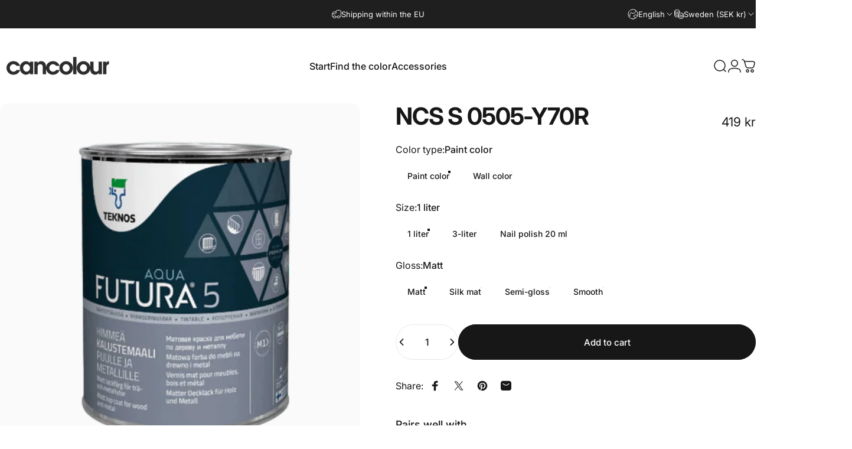

--- FILE ---
content_type: text/html; charset=utf-8
request_url: https://sapi.negate.io/script
body_size: -387
content:
jA270EqTKCTuk0MkaQVlQWG+vgYAva2TRObJ28FdGpeucdR7eAem9WF/QQaJL48tnqf9kaiOvbZLd8Zl3Iyg60U=

--- FILE ---
content_type: text/html; charset=utf-8
request_url: https://cancolour.se/apps/variant-description-app?handle=ncs-s-0505-y70r
body_size: -223
content:

    <!DOCTYPE html><html><head><title>x</title><meta name="robots" content="noindex,nofollow"><link rel="canonical" href="https://cancolour.se/apps/variant-description-app?handle=ncs-s-0505-y70r">
</head><body><!--xasdccdnfnrcdsdrvx-->
      
{
      "product": "Här kan du beställa kulören NCS S 0505-Y70R i väggfärg, lackfärg eller lackstift i olika glanser samt storlekar",
      "variants": {"46479408333125": null,"46479408365893": null,"46479408398661": null,"46479408431429": null,"46479408824645": null,"46479408890181": null,"46479408922949": null,"46479408955717": null,"46479409021253": null,"46479409054021": null,"46479409086789": null,"46479409119557": null,"46479409152325": null,"46479409185093": null}
    }<!--xasdccdnfnrcdsdrvx--></body></html>